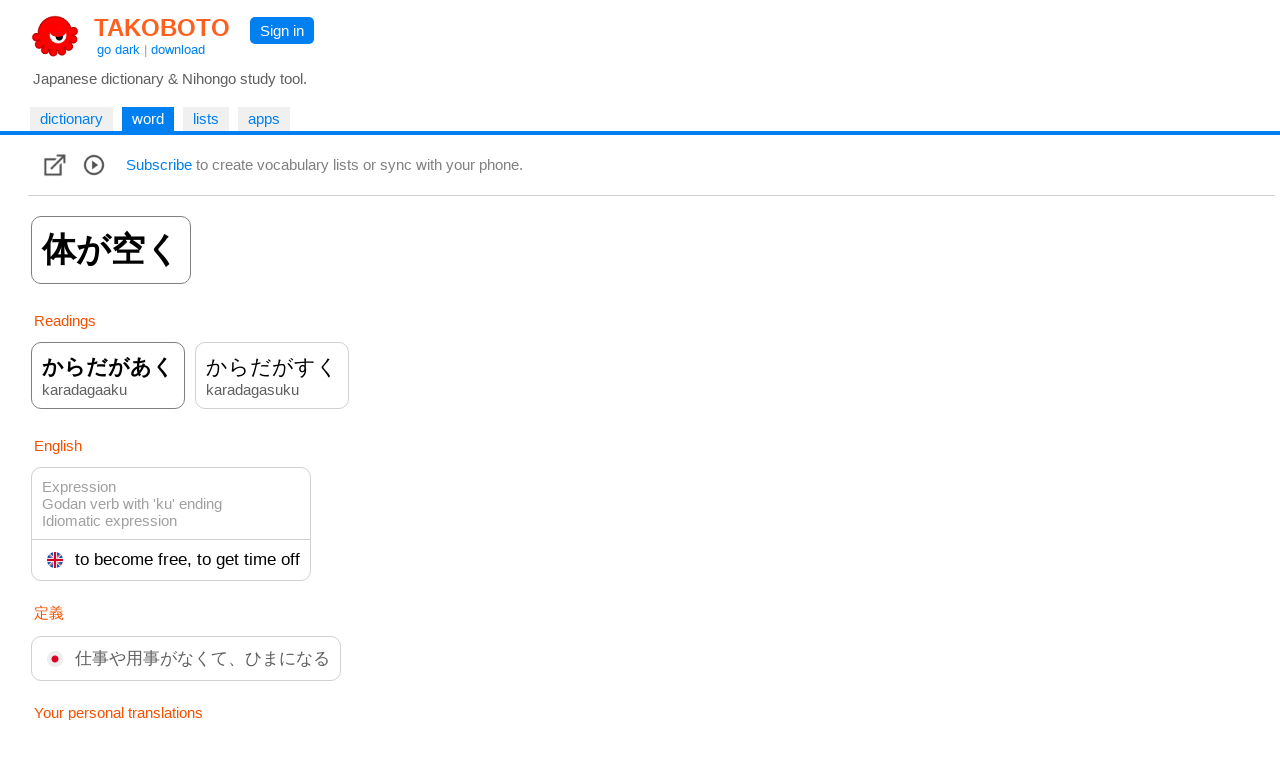

--- FILE ---
content_type: text/html
request_url: https://takoboto.jp/?w=2840708
body_size: 8797
content:
<html><head><meta charset="utf-8"><meta name="MSSmartTagsPreventParsing" content="TRUE"><meta http-equiv="expires" content="-1"><meta http-equiv="pragma" content="no-cache"><meta name="robots" content="all"><meta name="viewport" content="width=device-width, initial-scale=1.0"><link rel="icon" href="https://takoboto.jp/favicon.ico"><title>Takoboto | Word 体が空く, からだがあく, to become free, to get time off</title><style>html,body,form,fieldset,p,div,h1,h2{-webkit-text-size-adjust:none}body{width:100%;margin:0;padding:0;font:15px Arial,Helvetica,sans-serif;color:#000000;background:#FFFFFF}td,th,tr,table{font:15px Arial,Helvetica,sans-serif;color:#000000}a{color:#0080F0;text-decoration:none}a:hover{text-decoration:underline}a:visited{}h1{color:#FF4020;font-family:Arial,Helvetica,sans-serif;font-size:1.6em;font-weight:bold;margin:0;padding:2px 5px 0 10px}h1 a{color:#FF6020}h2{color:#000000;font-family:Arial,Helvetica,sans-serif;font-size:1.1em;font-weight:normal;margin:0 0 10px 0;padding:0}.PagePad{padding-left:20px}@media screen and (max-width:720px){.PagePad{padding-left:0}}@media screen and (min-width:1540px){.PagePad{padding-left:4%}}</style><script>function createXmlHttp()
{var xmlHttp;try{xmlHttp=new XMLHttpRequest();}
catch(e){try{xmlHttp=new ActiveXObject("Msxml2.XMLHTTP");}
catch(e){try{xmlHttp=new ActiveXObject("Microsoft.XMLHTTP");}
catch(e){return null;}}}
return xmlHttp;}</script><style>.Tabs{display:block;border-bottom:2px solid #0080F0;padding:0 40px 0 10px}</style><style>.Tab,.TabSelected{display:inline-block;vertical-align:middle;white-space:nowrap;margin:5px 5px 0 0;font-weight:normal}.Tab{background:#F0F0F0}.TabSelected{background:#0080F0;color:#FFFFFF}.TabSelected .TabLabel{color:#FFFFFF}.TabLabel{display:inline-block;vertical-align:middle;padding:3px 10px 4px 10px}</style><script>function selectTab(tabsId,tabIndex)
{var tabs=document.getElementById(tabsId);var tab=document.getElementById(tabsId+"Tab"+tabIndex);if(tabs&&tab)
{var child=tabs.firstChild;while(child)
{if(child.className=="TabSelected")
{child.className="Tab";}
child=child.nextSibling;}
tab.className="TabSelected";}}</script><style>.IconButton{display:table-cell;vertical-align:middle;padding:3px 10px 3px 5px}.IconButtonDropContent{display:none;position:absolute;z-index:2;background:#FAFAFA;border:1px solid #D0D0D0;padding:0;max-height:540px;overflow-y:scroll;overflow-x:hidden}.IconButtonDropClose{display:none;padding:10px;position:sticky;top:0;background:#FAFAFA}.ListCheckBoxDiv{margin:6px;color:#606060}.ListCheckBoxDiv input[type="checkbox"]:checked{box-shadow:0 0 0 3px #CADDFF}.ListCheckBoxDiv input:checked + label{color:#000000}.SoundBoxDiv{margin:6px}@media screen and (max-width:560px){.IconButtonDropContent{position:fixed;width:92%;height:96%;top:1%;left:3%;max-height:100%}.IconButtonDropClose{display:block}}.PlayDiv{display:none;position:absolute;top:-16px;right:-18px;z-index:1;padding:6px;background:#CADDFF;border-radius:5px;-moz-border-radius:5px}.WordJapDiv{display:inline-block;position:relative;vertical-align:top;margin:5px 7px 5px 3px;background:#FFFFFF;border-radius:10px;-moz-border-radius:10px}.ExtLink{display:inline-block;padding:5px}</style><script>function showAllForms()
{var link=document.getElementById("ConjugatedShowMore");if(link)link.style.display="none";for(var i=1;i<=10000;i++)
{var form=document.getElementById("ConjugatedForm"+i);if(!form)break;form.style.display="inline-block";}}
function createWordXmlHttp()
{var xmlHttp;try{xmlHttp=new XMLHttpRequest();}
catch(e){try{xmlHttp=new ActiveXObject("Msxml2.XMLHTTP");}
catch(e){try{xmlHttp=new ActiveXObject("Microsoft.XMLHTTP");}
catch(e){return null;}}}
return xmlHttp;}
function searchPhrases(wordNum)
{var statusDiv=document.getElementById('MorePhrasesDiv');if(!statusDiv)return;statusDiv.innerHTML="<br>&nbsp; Loading... <br>";var xmlHttp=createWordXmlHttp();if(xmlHttp!=null){xmlHttp.onreadystatechange=function(){var contentDiv=document.getElementById('MorePhrasesDiv');try{if(xmlHttp.readyState==3&&xmlHttp.responseText.length>0)
{contentDiv.innerHTML=xmlHttp.responseText;}}
catch(e){}
if(xmlHttp.readyState==4){var responseText=xmlHttp.responseText;if(!responseText)
{responseText="";}
contentDiv.innerHTML=responseText;}}
xmlHttp.open("GET","/?ajax=1&w="+wordNum+"&type=phrases",true);xmlHttp.send();}}
function updateFavorite(wordNum)
{updateList(wordNum,"favorites",true);}
function updateList(wordNum,listId,switched=false)
{var loadingLabel=document.getElementById('WordLoadingLabel');if(!loadingLabel)return;loadingLabel.style.visibility='visible';var updateFavIcon=listId=="favorites";var xmlHttp=createWordXmlHttp();if(xmlHttp!=null){xmlHttp.onreadystatechange=function(){if(xmlHttp.readyState==4){var responseText=xmlHttp.responseText;if(!responseText)
{responseText="";}
loadingLabel=document.getElementById('WordLoadingLabel');if(!loadingLabel)return;loadingLabel.style.visibility='hidden';var selected=responseText=="1";if(responseText=="0"||selected)
{var listCheckBox=document.getElementById('List_'+listId);if(listCheckBox)
{listCheckBox.checked=selected;}
if(updateFavIcon)
{var imgFav=document.getElementById('ImgFav');if(!imgFav)return;imgFav.src=selected?"/img/favorite_selected.png":"/img/favorite.png";}}}}
var addNotRemove=true;var checkBox=document.getElementById('List_'+listId);if(checkBox)
{addNotRemove=checkBox.checked;if(switched)addNotRemove=!addNotRemove;}
var action=addNotRemove?"add":"del";xmlHttp.open("GET","/cloud/api/?a="+action+"&l="+listId+"&w="+wordNum,true);xmlHttp.send();}}
var popupStatePushed=false;function switchIconButtonDisplay(name)
{var element=document.getElementById(name+'Div');if(element)
{var show=element.style.display!='block';element.style.display=show?'block':'none';if(show&&!popupStatePushed)
{if(window.innerWidth<=560)
{popupStatePushed=true;history.pushState(null,document.title,location.href);}}}
closeAllPopups(name);}
function closeAllPopups(name='')
{if(name!='Lists')
{element=document.getElementById('ListsDiv');if(element)element.style.display='none';}
if(name!='Links')
{element=document.getElementById('LinksDiv');if(element)element.style.display='none';}
if(name!='Sounds')
{element=document.getElementById('SoundsDiv');if(element)element.style.display='none';}
if(name==''&&popupStatePushed)
{popupStatePushed=false;history.back();}}
window.onclick=function(event){var element=event.target;while(element)
{if(element.id=='ListsButton'||element.id=='LinksButton'||element.id=='SoundsButton')return;element=element.parentElement;}
closeAllPopups();}
window.addEventListener('popstate',function(event)
{if(popupStatePushed)
{popupStatePushed=false;closeAllPopups();}});function canSpeakJap()
{if('speechSynthesis'in window)
{var voices=window.speechSynthesis.getVoices();if(voices.length==0)return true;for(var i=0;i<voices.length;i++)
{var voice=voices[i];var lang=voice.lang.replace('_','-').toLowerCase().split('-',2)[0];if(lang=="ja"||lang=="jp")
{return true;}}}
return false;}
function speakJap(text)
{var utterance=new SpeechSynthesisUtterance(text);utterance.lang="ja-JP";var voices=window.speechSynthesis.getVoices();for(var i=0;i<voices.length;i++)
{var voice=voices[i];var lang=voice.lang.replace('_','-').toLowerCase().split('-',2)[0];if(lang=="ja"||lang=="jp")
{utterance.lang=voice.lang;utterance.voice=voice;break;}}
window.speechSynthesis.speak(utterance);}
function onWordJapOver(index)
{if(!canSpeakJap())return;var playDiv=document.getElementById("PlayDiv"+index);if(playDiv)
{playDiv.style.display='block';}}
function onWordJapOut(index)
{var playDiv=document.getElementById("PlayDiv"+index);if(playDiv)
{playDiv.style.display='none';}}</script></head><body onload="if(document.getElementById('SearchBoxInput')){SearchInput_Loaded('SearchBox');}"><div id="PageMargin1" style="padding-bottom:0"><div style="background:#FFFFFF;border-bottom:2px solid #0080F0"><div class="PagePad"><div style="padding:12px 0 0 1px"><div><div style="display:inline-block"><a href="https://takoboto.jp/"><img src="/takoboto_48x48.png" border="0" width="48" height="48" align="top" style="vertical-align:top;margin:0 5px 5px 10px"></a><div style="display:inline-block"><h1><a href="https://takoboto.jp/">TAKOBOTO</a></h1><div style="display:inline-block;padding:0 0 0 13px;color:#A0A0A0;font-size:13px"><a href="#" onclick="window.location='/theme/dark/?u='+encodeURIComponent(window.location.pathname+window.location.search);return false">go dark</a> | <a href="/apps/">download</a></div></div></div><div style="display:inline-block;padding:5px 10px 0 15px;vertical-align:top"><div style="display:inline-block;padding:5px 10px 5px 10px;background-color:#0080F0;border-radius:5px;-moz-border-radius:5px"><a href="/login/" style="color:#FFFFFF;text-decoration:none">Sign in</a></div></div></div><div style="padding:5px 0 15px 12px;color:#606060">Japanese dictionary &amp; Nihongo study tool.</div></div></div><div class="Tabs" id="TopTabs"><div class="PagePad"><span id="TopTabsTab1" class="Tab"> <a href="/" class="TabLabel"> dictionary </a> </span> <span id="TopTabsTab2" class="TabSelected"> <a href="/?w=2840708" class="TabLabel"> word </a> </span> <span id="TopTabsTab3" class="Tab"> <a href="/lists/" class="TabLabel"> lists </a> </span> <span id="TopTabsTab4" class="Tab"> <a href="/apps/" class="TabLabel"> apps </a> </span></div></div></div><div class="PagePad"><div style="padding:0 5px 0 8px"><div style="padding:15px 10px 15px 10px;border-bottom:1px solid #D0D0D0;background-color:#FFFFFF;position:sticky;top:0;z-index:2"><div style="display:table"><div class="IconButton" id="LinksButton"><a href="#" onclick="switchIconButtonDisplay('Links');return false"><img src="/img/links.png" width="24" height="24" boder="0" align="middle"></a><div class="IconButtonDropContent" id="LinksDiv" style="overflow-y:hidden"><div class="IconButtonDropClose"><a href="#" onclick="closeAllPopups();return false">&lt; Close</a></div><div style="padding:5px"><a class="ExtLink" href="https://jisho.org/search/%e4%bd%93%e3%81%8c%e7%a9%ba%e3%81%8f">jisho.org</a><br> <a class="ExtLink" href="https://forvo.com/search/%e4%bd%93%e3%81%8c%e7%a9%ba%e3%81%8f">forvo.com</a><br> <a class="ExtLink" href="https://eow.alc.co.jp/search?q=%e4%bd%93%e3%81%8c%e7%a9%ba%e3%81%8f">eow.alc.co.jp</a><br> <a class="ExtLink" href="https://kotobank.jp/word/%e4%bd%93%e3%81%8c%e7%a9%ba%e3%81%8f">kotobank.jp</a><br> <a class="ExtLink" href="https://www.weblio.jp/content/%e4%bd%93%e3%81%8c%e7%a9%ba%e3%81%8f">weblio.jp</a><br> <a class="ExtLink" href="http://dictionary.goo.ne.jp/srch/all/%e4%bd%93%e3%81%8c%e7%a9%ba%e3%81%8f/m0u/">dictionary.goo.ne.jp</a><br> <a class="ExtLink" href="https://ja.wikipedia.org/w/index.php?search=%e4%bd%93%e3%81%8c%e7%a9%ba%e3%81%8f">ja.wikipedia.org</a><br> <a class="ExtLink" href="https://www.google.com/search?q=%e4%bd%93%e3%81%8c%e7%a9%ba%e3%81%8f">google.com</a><br> <br><a class="ExtLink" href="http://www.edrdg.org/jmdictdb/cgi-bin/edform.py?svc=jmdict&amp;q=2840708">Edit JMdictDB entry</a><br></div></div></div><div class="IconButton"><a href="#" onclick="speakJap('体が空く');return false"><img src="/img/play.png" width="24" height="24" boder="0" align="middle"></a></div><div class="IconButton" style="color:#808080;padding:0 0 0 10px"><a href="/subscribe/">Subscribe</a> to create vocabulary lists or sync with your phone.</div></div></div><div style="padding:15px 0 120px 0"><div class="WordJapDiv" lang="ja" id="WordJapDiv0" style="border:1px solid #808080" onmouseover="onWordJapOver(0)" onmouseout="onWordJapOut(0)"><div style="display:inline-block;padding:10px"><span style="font-size:34px;font-weight:bold"> 体が空く </span></div><div class="PlayDiv" id="PlayDiv0"><a href="#" onclick="speakJap('体が空く');return false"><img src="/img/play.png" width="24" height="24" boder="0" align="middle"></a></div></div><div style="padding:3px;margin:20px 0 5px 3px;color:#F55000">Readings</div><div lang="ja"><div class="WordJapDiv" lang="ja" id="WordJapDiv1" style="border:1px solid #808080" onmouseover="onWordJapOver(1)" onmouseout="onWordJapOut(1)"><div style="display:inline-block;padding:10px"><span style="font-size:21px;font-weight:bold"> からだがあく <br> <span style="font-size:15px;font-weight:normal;color:#606060">karadagaaku</span> </span></div><div class="PlayDiv" id="PlayDiv1"><a href="#" onclick="speakJap('からだがあく');return false"><img src="/img/play.png" width="24" height="24" boder="0" align="middle"></a></div></div><div class="WordJapDiv" lang="ja" id="WordJapDiv2" style="border:1px solid #D0D0D0" onmouseover="onWordJapOver(2)" onmouseout="onWordJapOut(2)"><div style="display:inline-block;padding:10px"><span style="font-size:21px"> からだがすく <br> <span style="font-size:15px;font-weight:normal;color:#606060">karadagasuku</span> </span></div><div class="PlayDiv" id="PlayDiv2"><a href="#" onclick="speakJap('からだがすく');return false"><img src="/img/play.png" width="24" height="24" boder="0" align="middle"></a></div></div></div><div style="padding:3px;margin:20px 0 0 3px;color:#F55000">English</div><div style="padding:0 3px 0 3px"><span style="display:inline-block;margin-top:10px;border:1px solid #D0D0D0;background:#FFFFFF;border-radius:10px;-moz-border-radius:10px"> <span style="display:block;padding:10px;border-bottom:1px solid #D0D0D0"> <span style="color:#A0A0A0">Expression</span> <br> <span style="color:#A0A0A0">Godan verb with &#39;ku&#39; ending</span> <br> <span style="color:#A0A0A0">Idiomatic expression</span> <br> </span> <span style="display:block;padding:10px"> <img src="/flags/en.png" width="16" height="16" style="margin:0 8px 0 5px;vertical-align:middle"> <span style="font-size:17px;vertical-align:middle">to become free, to get time off</span> </span> </span> <br></div><div style="padding:3px;margin:20px 0 0 3px;color:#F55000">定義</div><div style="padding:0 3px 0 3px"><span style="display:inline-block;margin-top:10px;border:1px solid #D0D0D0;background:#FFFFFF;border-radius:10px;-moz-border-radius:10px"> <span style="display:block;padding:10px"> <img src="/flags/jp.png" width="16" height="16" style="margin:0 8px 0 5px;vertical-align:middle"> <span style="font-size:17px;vertical-align:middle;color:#606060">仕事や用事がなくて、ひまになる</span> </span> </span> <br></div><div style="padding:3px;margin:20px 0 0 3px;color:#F55000">Your personal translations</div><div style="padding:0 3px 0 3px"><div style="display:inline-block;margin-top:10px;margin-right:15px;border:1px solid #D0D0D0;border-radius:10px;-moz-border-radius:10px;padding:10px;color:#808080"><a href="/subscribe/">Subscribe</a> to create private translations</div></div><div style="padding:3px;margin:20px 0 0 3px;color:#F55000">Conjugated forms</div><div style="padding:0 3px 0 3px" lang="ja"><span style="display:inline-block;vertical-align:top;margin:5px 7px 5px 3px;border:1px solid #D0D0D0;background:#FFFFFF;border-radius:10px;-moz-border-radius:10px"> <span style="display:block;padding:5px 10px 5px 10px;color:#000000"> Present, Future </span> <span style="display:block;padding:10px;border-top:1px solid #D0D0D0"> <span style="font-size:19px"> 体が空く<span style="color:#A0A0A0">, 体が空きます</span> </span> <br><span style="color:#A0A0A0">[does], will [do]</span> </span> <span style="display:block;padding:10px;border-top:1px solid #D0D0D0"> <span style="font-size:19px"> 体が空かない<span style="color:#A0A0A0">, 体が空きません</span> </span> <br><span style="color:#A0A0A0">doesn&#39;t [do], will not [do]</span> </span> </span> <span style="display:inline-block;vertical-align:top;margin:5px 7px 5px 3px;border:1px solid #D0D0D0;background:#FFFFFF;border-radius:10px;-moz-border-radius:10px"> <span style="display:block;padding:5px 10px 5px 10px;color:#000000"> Past </span> <span style="display:block;padding:10px;border-top:1px solid #D0D0D0"> <span style="font-size:19px"> 体が空いた<span style="color:#A0A0A0">, 体が空きました</span> </span> <br><span style="color:#A0A0A0">[did]</span> </span> <span style="display:block;padding:10px;border-top:1px solid #D0D0D0"> <span style="font-size:19px"> 体が空かなかった<span style="color:#A0A0A0">, 体が空きませんでした</span> </span> <br><span style="color:#A0A0A0">didn&#39;t [do]</span> </span> </span> <span style="display:inline-block;vertical-align:top;margin:5px 7px 5px 3px;border:1px solid #D0D0D0;background:#FFFFFF;border-radius:10px;-moz-border-radius:10px"> <span style="display:block;padding:5px 10px 5px 10px;color:#000000"> Te-form, Continuative </span> <span style="display:block;padding:6px 10px 5px 10px;border-top:1px solid #D0D0D0"> <span style="font-size:19px"> 体が空いて<span style="color:#A0A0A0">, 体が空きまして</span> </span> </span> <span style="display:block;padding:6px 10px 5px 10px;border-top:1px solid #D0D0D0"> <span style="font-size:19px"> 体が空かないで<span style="color:#A0A0A0">, 体が空きませんで</span> </span> </span> <span style="display:block;padding:6px 10px 5px 10px;border-top:1px solid #D0D0D0"> <span style="font-size:19px"> 体が空かなくて<span style="color:#A0A0A0"></span> </span> </span> </span> <span style="display:none;vertical-align:top" id="ConjugatedForm1"> <span style="display:inline-block;vertical-align:top;margin:5px 7px 5px 3px;border:1px solid #D0D0D0;background:#FFFFFF;border-radius:10px;-moz-border-radius:10px"> <span style="display:block;padding:5px 10px 5px 10px;color:#000000"> Progressive </span> <span style="display:block;padding:10px;border-top:1px solid #D0D0D0"> <span style="font-size:19px"> 体が空いている<span style="color:#A0A0A0">, 体が空いています</span> </span> <br><span style="color:#A0A0A0">[doing], to be [doing]</span> </span> <span style="display:block;padding:10px;border-top:1px solid #D0D0D0"> <span style="font-size:19px"> 体が空いていない<span style="color:#A0A0A0">, 体が空いていません</span> </span> <br><span style="color:#A0A0A0">not [doing]</span> </span> </span> </span><span style="display:none;vertical-align:top" id="ConjugatedForm2"> <span style="display:inline-block;vertical-align:top;margin:5px 7px 5px 3px;border:1px solid #D0D0D0;background:#FFFFFF;border-radius:10px;-moz-border-radius:10px"> <span style="display:block;padding:5px 10px 5px 10px;color:#000000"> Volitional </span> <span style="display:block;padding:10px;border-top:1px solid #D0D0D0"> <span style="font-size:19px"> 体が空こう<span style="color:#A0A0A0">, 体が空きましょう</span> </span> <br><span style="color:#A0A0A0">let&#39;s [do]!, I/we will [do], I/we intend to [do]</span> </span> <span style="display:block;padding:10px;border-top:1px solid #D0D0D0"> <span style="font-size:19px"> 体が空くまい<span style="color:#A0A0A0">, 体が空きますまい</span> </span> <br><span style="color:#A0A0A0">I will not [do], I do not intend to [do]</span> </span> </span> </span><span style="display:none;vertical-align:top" id="ConjugatedForm3"> <span style="display:inline-block;vertical-align:top;margin:5px 7px 5px 3px;border:1px solid #D0D0D0;background:#FFFFFF;border-radius:10px;-moz-border-radius:10px"> <span style="display:block;padding:5px 10px 5px 10px;color:#000000"> Imperative </span> <span style="display:block;padding:10px;border-top:1px solid #D0D0D0"> <span style="font-size:19px"> 体が空け<span style="color:#A0A0A0">, 体が空きなさい</span> </span> <br><span style="color:#A0A0A0">[do] !</span> </span> <span style="display:block;padding:10px;border-top:1px solid #D0D0D0"> <span style="font-size:19px"> 体が空くな<span style="color:#A0A0A0">, 体が空きなさるな</span> </span> <br><span style="color:#A0A0A0">don&#39;t [do] !</span> </span> </span> </span><span style="display:none;vertical-align:top" id="ConjugatedForm4"> <span style="display:inline-block;vertical-align:top;margin:5px 7px 5px 3px;border:1px solid #D0D0D0;background:#FFFFFF;border-radius:10px;-moz-border-radius:10px"> <span style="display:block;padding:5px 10px 5px 10px;color:#000000"> Request </span> <span style="display:block;padding:10px;border-top:1px solid #D0D0D0"> <span style="font-size:19px"> 体が空いてください<span style="color:#A0A0A0"></span> </span> <br><span style="color:#A0A0A0">please [do]</span> </span> <span style="display:block;padding:10px;border-top:1px solid #D0D0D0"> <span style="font-size:19px"> 体が空かないでください<span style="color:#A0A0A0"></span> </span> <br><span style="color:#A0A0A0">please don&#39;t [do]</span> </span> </span> </span><span style="display:none;vertical-align:top" id="ConjugatedForm5"> <span style="display:inline-block;vertical-align:top;margin:5px 7px 5px 3px;border:1px solid #D0D0D0;background:#FFFFFF;border-radius:10px;-moz-border-radius:10px"> <span style="display:block;padding:5px 10px 5px 10px;color:#000000"> Provisional </span> <span style="display:block;padding:10px;border-top:1px solid #D0D0D0"> <span style="font-size:19px"> 体が空けば<span style="color:#A0A0A0"></span> </span> <br><span style="color:#A0A0A0">if X [does], if X [is ~]</span> </span> <span style="display:block;padding:10px;border-top:1px solid #D0D0D0"> <span style="font-size:19px"> 体が空かなければ<span style="color:#A0A0A0"></span> </span> <br><span style="color:#A0A0A0">if X doesn&#39;t [do], if X [is not ~]</span> </span> </span> </span><span style="display:none;vertical-align:top" id="ConjugatedForm6"> <span style="display:inline-block;vertical-align:top;margin:5px 7px 5px 3px;border:1px solid #D0D0D0;background:#FFFFFF;border-radius:10px;-moz-border-radius:10px"> <span style="display:block;padding:5px 10px 5px 10px;color:#000000"> Conditional </span> <span style="display:block;padding:10px;border-top:1px solid #D0D0D0"> <span style="font-size:19px"> 体が空いたら<span style="color:#A0A0A0">, 体が空きましたら</span> </span> <br><span style="color:#A0A0A0">if X were to [do], when X [does]</span> </span> <span style="display:block;padding:10px;border-top:1px solid #D0D0D0"> <span style="font-size:19px"> 体が空かなかったら<span style="color:#A0A0A0">, 体が空きませんでしたら</span> </span> <br><span style="color:#A0A0A0">if X weren&#39;t to [do], when X doesn&#39;t [do]</span> </span> </span> </span><span style="display:none;vertical-align:top" id="ConjugatedForm7"> <span style="display:inline-block;vertical-align:top;margin:5px 7px 5px 3px;border:1px solid #D0D0D0;background:#FFFFFF;border-radius:10px;-moz-border-radius:10px"> <span style="display:block;padding:5px 10px 5px 10px;color:#000000"> Potential </span> <span style="display:block;padding:10px;border-top:1px solid #D0D0D0"> <span style="font-size:19px"> 体が空ける<span style="color:#A0A0A0">, 体が空けます</span> </span> <br><span style="color:#A0A0A0">be able to [do], can [do]</span> </span> <span style="display:block;padding:10px;border-top:1px solid #D0D0D0"> <span style="font-size:19px"> 体が空けない<span style="color:#A0A0A0">, 体が空けません</span> </span> <br><span style="color:#A0A0A0">not be able to [do], can&#39;t [do]</span> </span> </span> </span><span style="display:none;vertical-align:top" id="ConjugatedForm8"> <span style="display:inline-block;vertical-align:top;margin:5px 7px 5px 3px;border:1px solid #D0D0D0;background:#FFFFFF;border-radius:10px;-moz-border-radius:10px"> <span style="display:block;padding:5px 10px 5px 10px;color:#000000"> Passive, Respectful </span> <span style="display:block;padding:10px;border-top:1px solid #D0D0D0"> <span style="font-size:19px"> 体が空かれる<span style="color:#A0A0A0">, 体が空かれます</span> </span> <br><span style="color:#A0A0A0">is [done] (by ...), will be [done] (by ...)</span> </span> <span style="display:block;padding:10px;border-top:1px solid #D0D0D0"> <span style="font-size:19px"> 体が空かれない<span style="color:#A0A0A0">, 体が空かれません</span> </span> <br><span style="color:#A0A0A0">isn&#39;t [done] (by ...), will not be [done] (by ...)</span> </span> </span> </span><span style="display:none;vertical-align:top" id="ConjugatedForm9"> <span style="display:inline-block;vertical-align:top;margin:5px 7px 5px 3px;border:1px solid #D0D0D0;background:#FFFFFF;border-radius:10px;-moz-border-radius:10px"> <span style="display:block;padding:5px 10px 5px 10px;color:#000000"> Causative </span> <span style="display:block;padding:10px;border-top:1px solid #D0D0D0"> <span style="font-size:19px"> 体が空かせる<span style="color:#A0A0A0">, 体が空かせます</span> </span> <br><span style="color:#A0A0A0">makes/will make (someone) [do]</span> </span> <span style="display:block;padding:10px;border-top:1px solid #D0D0D0"> <span style="font-size:19px"> 体が空かせない<span style="color:#A0A0A0">, 体が空かせません</span> </span> <br><span style="color:#A0A0A0">doesn&#39;t/won&#39;t make (someone) [do]</span> </span> </span> </span><span style="display:none;vertical-align:top" id="ConjugatedForm10"> <span style="display:inline-block;vertical-align:top;margin:5px 7px 5px 3px;border:1px solid #D0D0D0;background:#FFFFFF;border-radius:10px;-moz-border-radius:10px"> <span style="display:block;padding:5px 10px 5px 10px;color:#000000"> Causative passive </span> <span style="display:block;padding:10px;border-top:1px solid #D0D0D0"> <span style="font-size:19px"> 体が空かせられる<span style="color:#A0A0A0">, 体が空かせられます</span> </span> <br><span style="color:#A0A0A0">is made/will be made to [do] (by someone)</span> </span> <span style="display:block;padding:10px;border-top:1px solid #D0D0D0"> <span style="font-size:19px"> 体が空かせられない<span style="color:#A0A0A0">, 体が空かせられません</span> </span> <br><span style="color:#A0A0A0">isn&#39;t made/won&#39;t be made to [do] (by someone)</span> </span> </span> </span><span style="display:none;vertical-align:top" id="ConjugatedForm11"> <span style="display:inline-block;vertical-align:top;margin:5px 7px 5px 3px;border:1px solid #D0D0D0;background:#FFFFFF;border-radius:10px;-moz-border-radius:10px"> <span style="display:block;padding:5px 10px 5px 10px;color:#000000"> ～たい form </span> <span style="display:block;padding:10px;border-top:1px solid #D0D0D0"> <span style="font-size:19px"> 体が空きたい<span style="color:#A0A0A0"></span> </span> <br><span style="color:#A0A0A0">want to [do]</span> </span> <span style="display:block;padding:10px;border-top:1px solid #D0D0D0"> <span style="font-size:19px"> 体が空きたくない<span style="color:#A0A0A0"></span> </span> <br><span style="color:#A0A0A0">don&#39;t want to [do]</span> </span> </span> </span><div id="ConjugatedShowMore" style="padding:3px"><a href="#" onclick="showAllForms();return false">Show more forms &gt;</a></div></div><div style="padding:3px;margin:20px 0 0 3px;color:#F55000">Kanjis</div><div style="padding:0 3px 0 3px"><span style="display:inline-block;padding:10px;margin-top:10px;border:1px solid #D0D0D0;background:#FFFFFF;border-radius:10px;-moz-border-radius:10px"> <span style="display:block;float:left;margin-right:10px;border-right:1px solid #D0D0D0" lang="ja"> <span style="display:inline-block;padding-right:10px;font-size:34px"> <a href="/?q=体"> 体 </a> </span> </span> <span style="color:#B0B0B0">ON: </span>タイ, テイ <span style="color:#B0B0B0;margin-left:10px">KUN: </span>からだ, かたち <br> body, substance, object, reality, counter for images <br><br>Stroke: 7 Grade: 2 JLPT: N3 SKIP: 1-2-5 FC: 2523.3 <br> <br> <span style="display:inline-block;padding:5px;border:1px solid #D0D0D0"> <svg xmlns="http://www.w3.org/2000/svg" width="48" height="48" viewBox="0 0 109 109"><g style="fill:none;stroke:#404040;stroke-width:2;stroke-linecap:round;stroke-linejoin:round">
</g><g style="fill:none;stroke:#FF8000;stroke-width:3;stroke-linecap:round;stroke-linejoin:round"><path d="M31.75,16.25c0.23,2.15-0.05,3.95-0.8,5.78C26.88,32,21,45.88,9.12,60" /></g><g style="fill:#FF0000"><circle cx="31.75" cy="16.25" r="6" /></g></svg> </span> <span style="display:inline-block;padding:5px;border:1px solid #D0D0D0"> <svg xmlns="http://www.w3.org/2000/svg" width="48" height="48" viewBox="0 0 109 109"><g style="fill:none;stroke:#404040;stroke-width:2;stroke-linecap:round;stroke-linejoin:round"><path d="M31.75,16.25c0.23,2.15-0.05,3.95-0.8,5.78C26.88,32,21,45.88,9.12,60" /></g><g style="fill:none;stroke:#FF8000;stroke-width:3;stroke-linecap:round;stroke-linejoin:round"><path d="M23.78,42.75c1.11,1.11,1.23,2.89,1.31,4.49c0.46,10.12-0.23,30.08-0.5,41.01c-0.06,2.38-0.09,4.36-0.09,5.75" /></g><g style="fill:#FF0000"><circle cx="23.78" cy="42.75" r="6" /></g></svg> </span> <span style="display:inline-block;padding:5px;border:1px solid #D0D0D0"> <svg xmlns="http://www.w3.org/2000/svg" width="48" height="48" viewBox="0 0 109 109"><g style="fill:none;stroke:#404040;stroke-width:2;stroke-linecap:round;stroke-linejoin:round"><path d="M31.75,16.25c0.23,2.15-0.05,3.95-0.8,5.78C26.88,32,21,45.88,9.12,60" /><path d="M23.78,42.75c1.11,1.11,1.23,2.89,1.31,4.49c0.46,10.12-0.23,30.08-0.5,41.01c-0.06,2.38-0.09,4.36-0.09,5.75" /></g><g style="fill:none;stroke:#FF8000;stroke-width:3;stroke-linecap:round;stroke-linejoin:round"><path d="M37.28,36.89c0.95,0.24,3.21,0.59,5.72,0.36c11.97-1.12,30.25-4,42.78-4.7c2.52-0.14,4.42,0.01,6,0.25" /></g><g style="fill:#FF0000"><circle cx="37.28" cy="36.89" r="6" /></g></svg> </span> <span style="display:inline-block;padding:5px;border:1px solid #D0D0D0"> <svg xmlns="http://www.w3.org/2000/svg" width="48" height="48" viewBox="0 0 109 109"><g style="fill:none;stroke:#404040;stroke-width:2;stroke-linecap:round;stroke-linejoin:round"><path d="M31.75,16.25c0.23,2.15-0.05,3.95-0.8,5.78C26.88,32,21,45.88,9.12,60" /><path d="M23.78,42.75c1.11,1.11,1.23,2.89,1.31,4.49c0.46,10.12-0.23,30.08-0.5,41.01c-0.06,2.38-0.09,4.36-0.09,5.75" /><path d="M37.28,36.89c0.95,0.24,3.21,0.59,5.72,0.36c11.97-1.12,30.25-4,42.78-4.7c2.52-0.14,4.42,0.01,6,0.25" /></g><g style="fill:none;stroke:#FF8000;stroke-width:3;stroke-linecap:round;stroke-linejoin:round"><path d="M61.88,12c1.06,1.06,1.6,2.75,1.6,4.38c0,0.85,0.05,55.5-0.12,74.13c-0.03,2.9-0.05,4.93-0.08,5.74" /></g><g style="fill:#FF0000"><circle cx="61.88" cy="12" r="6" /></g></svg> </span> <span style="display:inline-block;padding:5px;border:1px solid #D0D0D0"> <svg xmlns="http://www.w3.org/2000/svg" width="48" height="48" viewBox="0 0 109 109"><g style="fill:none;stroke:#404040;stroke-width:2;stroke-linecap:round;stroke-linejoin:round"><path d="M31.75,16.25c0.23,2.15-0.05,3.95-0.8,5.78C26.88,32,21,45.88,9.12,60" /><path d="M23.78,42.75c1.11,1.11,1.23,2.89,1.31,4.49c0.46,10.12-0.23,30.08-0.5,41.01c-0.06,2.38-0.09,4.36-0.09,5.75" /><path d="M37.28,36.89c0.95,0.24,3.21,0.59,5.72,0.36c11.97-1.12,30.25-4,42.78-4.7c2.52-0.14,4.42,0.01,6,0.25" /><path d="M61.88,12c1.06,1.06,1.6,2.75,1.6,4.38c0,0.85,0.05,55.5-0.12,74.13c-0.03,2.9-0.05,4.93-0.08,5.74" /></g><g style="fill:none;stroke:#FF8000;stroke-width:3;stroke-linecap:round;stroke-linejoin:round"><path d="M61.88,36.37c0,1.38-0.51,2.64-0.94,3.49C55.07,51.39,42.61,66.29,32.5,72.5" /></g><g style="fill:#FF0000"><circle cx="61.88" cy="36.37" r="6" /></g></svg> </span> <span style="display:inline-block;padding:5px;border:1px solid #D0D0D0"> <svg xmlns="http://www.w3.org/2000/svg" width="48" height="48" viewBox="0 0 109 109"><g style="fill:none;stroke:#404040;stroke-width:2;stroke-linecap:round;stroke-linejoin:round"><path d="M31.75,16.25c0.23,2.15-0.05,3.95-0.8,5.78C26.88,32,21,45.88,9.12,60" /><path d="M23.78,42.75c1.11,1.11,1.23,2.89,1.31,4.49c0.46,10.12-0.23,30.08-0.5,41.01c-0.06,2.38-0.09,4.36-0.09,5.75" /><path d="M37.28,36.89c0.95,0.24,3.21,0.59,5.72,0.36c11.97-1.12,30.25-4,42.78-4.7c2.52-0.14,4.42,0.01,6,0.25" /><path d="M61.88,12c1.06,1.06,1.6,2.75,1.6,4.38c0,0.85,0.05,55.5-0.12,74.13c-0.03,2.9-0.05,4.93-0.08,5.74" /><path d="M61.88,36.37c0,1.38-0.51,2.64-0.94,3.49C55.07,51.39,42.61,66.29,32.5,72.5" /></g><g style="fill:none;stroke:#FF8000;stroke-width:3;stroke-linecap:round;stroke-linejoin:round"><path d="M64.38,36.75c3.77,7.25,17.11,24.4,23.75,30.78c1.71,1.64,3.85,3.76,6.13,4.47" /></g><g style="fill:#FF0000"><circle cx="64.38" cy="36.75" r="6" /></g></svg> </span> <span style="display:inline-block;padding:5px;border:1px solid #D0D0D0"> <svg xmlns="http://www.w3.org/2000/svg" width="48" height="48" viewBox="0 0 109 109"><g style="fill:none;stroke:#404040;stroke-width:2;stroke-linecap:round;stroke-linejoin:round"><path d="M31.75,16.25c0.23,2.15-0.05,3.95-0.8,5.78C26.88,32,21,45.88,9.12,60" /><path d="M23.78,42.75c1.11,1.11,1.23,2.89,1.31,4.49c0.46,10.12-0.23,30.08-0.5,41.01c-0.06,2.38-0.09,4.36-0.09,5.75" /><path d="M37.28,36.89c0.95,0.24,3.21,0.59,5.72,0.36c11.97-1.12,30.25-4,42.78-4.7c2.52-0.14,4.42,0.01,6,0.25" /><path d="M61.88,12c1.06,1.06,1.6,2.75,1.6,4.38c0,0.85,0.05,55.5-0.12,74.13c-0.03,2.9-0.05,4.93-0.08,5.74" /><path d="M61.88,36.37c0,1.38-0.51,2.64-0.94,3.49C55.07,51.39,42.61,66.29,32.5,72.5" /><path d="M64.38,36.75c3.77,7.25,17.11,24.4,23.75,30.78c1.71,1.64,3.85,3.76,6.13,4.47" /></g><g style="fill:none;stroke:#FF8000;stroke-width:3;stroke-linecap:round;stroke-linejoin:round"><path d="M46.54,74.65c1.23,0.29,3.48,0.39,4.71,0.29c10.8-0.93,17.26-2.18,24.7-2.46c2.05-0.08,3.28,0.14,4.3,0.28" /></g><g style="fill:#FF0000"><circle cx="46.54" cy="74.65" r="6" /></g></svg> </span> </span> <br> <span style="display:inline-block;padding:10px;margin-top:10px;border:1px solid #D0D0D0;background:#FFFFFF;border-radius:10px;-moz-border-radius:10px"> <span style="display:block;float:left;margin-right:10px;border-right:1px solid #D0D0D0" lang="ja"> <span style="display:inline-block;padding-right:10px;font-size:34px"> <a href="/?q=空"> 空 </a> </span> </span> <span style="color:#B0B0B0">ON: </span>クウ <span style="color:#B0B0B0;margin-left:10px">KUN: </span>そら, あ.く, あ.き, あ.ける, から, す.く, す.かす, むな.しい <br> empty, sky, void, vacant, vacuum <br><br>Stroke: 8 Grade: 1 JLPT: N4 SKIP: 2-3-5 FC: 3010.0 <br> <br> <span style="display:inline-block;padding:5px;border:1px solid #D0D0D0"> <svg xmlns="http://www.w3.org/2000/svg" width="48" height="48" viewBox="0 0 109 109"><g style="fill:none;stroke:#404040;stroke-width:2;stroke-linecap:round;stroke-linejoin:round">
</g><g style="fill:none;stroke:#FF8000;stroke-width:3;stroke-linecap:round;stroke-linejoin:round"><path d="M52.29,12c0.96,0.75,1.7,2,1.7,3.64c0,3.36-0.08,7.61-0.08,10.67" /></g><g style="fill:#FF0000"><circle cx="52.29" cy="12" r="6" /></g></svg> </span> <span style="display:inline-block;padding:5px;border:1px solid #D0D0D0"> <svg xmlns="http://www.w3.org/2000/svg" width="48" height="48" viewBox="0 0 109 109"><g style="fill:none;stroke:#404040;stroke-width:2;stroke-linecap:round;stroke-linejoin:round"><path d="M52.29,12c0.96,0.75,1.7,2,1.7,3.64c0,3.36-0.08,7.61-0.08,10.67" /></g><g style="fill:none;stroke:#FF8000;stroke-width:3;stroke-linecap:round;stroke-linejoin:round"><path d="M27.07,27.75c0,3.34-1.57,8.5-4.63,15.25" /></g><g style="fill:#FF0000"><circle cx="27.07" cy="27.75" r="6" /></g></svg> </span> <span style="display:inline-block;padding:5px;border:1px solid #D0D0D0"> <svg xmlns="http://www.w3.org/2000/svg" width="48" height="48" viewBox="0 0 109 109"><g style="fill:none;stroke:#404040;stroke-width:2;stroke-linecap:round;stroke-linejoin:round"><path d="M52.29,12c0.96,0.75,1.7,2,1.7,3.64c0,3.36-0.08,7.61-0.08,10.67" /><path d="M27.07,27.75c0,3.34-1.57,8.5-4.63,15.25" /></g><g style="fill:none;stroke:#FF8000;stroke-width:3;stroke-linecap:round;stroke-linejoin:round"><path d="M27.65,30c18.85-2.75,40.6-5.12,52.95-5.75c9.9-0.5,4.15,5-0.6,8.75" /></g><g style="fill:#FF0000"><circle cx="27.65" cy="30" r="6" /></g></svg> </span> <span style="display:inline-block;padding:5px;border:1px solid #D0D0D0"> <svg xmlns="http://www.w3.org/2000/svg" width="48" height="48" viewBox="0 0 109 109"><g style="fill:none;stroke:#404040;stroke-width:2;stroke-linecap:round;stroke-linejoin:round"><path d="M52.29,12c0.96,0.75,1.7,2,1.7,3.64c0,3.36-0.08,7.61-0.08,10.67" /><path d="M27.07,27.75c0,3.34-1.57,8.5-4.63,15.25" /><path d="M27.65,30c18.85-2.75,40.6-5.12,52.95-5.75c9.9-0.5,4.15,5-0.6,8.75" /></g><g style="fill:none;stroke:#FF8000;stroke-width:3;stroke-linecap:round;stroke-linejoin:round"><path d="M41.51,39c0.24,1.5-0.01,2.38-0.67,3.76C38.17,48.4,33.38,55.88,25,61.25" /></g><g style="fill:#FF0000"><circle cx="41.51" cy="39" r="6" /></g></svg> </span> <span style="display:inline-block;padding:5px;border:1px solid #D0D0D0"> <svg xmlns="http://www.w3.org/2000/svg" width="48" height="48" viewBox="0 0 109 109"><g style="fill:none;stroke:#404040;stroke-width:2;stroke-linecap:round;stroke-linejoin:round"><path d="M52.29,12c0.96,0.75,1.7,2,1.7,3.64c0,3.36-0.08,7.61-0.08,10.67" /><path d="M27.07,27.75c0,3.34-1.57,8.5-4.63,15.25" /><path d="M27.65,30c18.85-2.75,40.6-5.12,52.95-5.75c9.9-0.5,4.15,5-0.6,8.75" /><path d="M41.51,39c0.24,1.5-0.01,2.38-0.67,3.76C38.17,48.4,33.38,55.88,25,61.25" /></g><g style="fill:none;stroke:#FF8000;stroke-width:3;stroke-linecap:round;stroke-linejoin:round"><path d="M59.76,32.97c0.94,1.02,1.43,2.47,1.49,4.03c0.12,3.47,0.06,6.75,0.06,9.48c0,5.77,1.69,7.33,11.45,7.33c5.5,0,10.54-1.04,12.25-1.56" /></g><g style="fill:#FF0000"><circle cx="59.76" cy="32.97" r="6" /></g></svg> </span> <span style="display:inline-block;padding:5px;border:1px solid #D0D0D0"> <svg xmlns="http://www.w3.org/2000/svg" width="48" height="48" viewBox="0 0 109 109"><g style="fill:none;stroke:#404040;stroke-width:2;stroke-linecap:round;stroke-linejoin:round"><path d="M52.29,12c0.96,0.75,1.7,2,1.7,3.64c0,3.36-0.08,7.61-0.08,10.67" /><path d="M27.07,27.75c0,3.34-1.57,8.5-4.63,15.25" /><path d="M27.65,30c18.85-2.75,40.6-5.12,52.95-5.75c9.9-0.5,4.15,5-0.6,8.75" /><path d="M41.51,39c0.24,1.5-0.01,2.38-0.67,3.76C38.17,48.4,33.38,55.88,25,61.25" /><path d="M59.76,32.97c0.94,1.02,1.43,2.47,1.49,4.03c0.12,3.47,0.06,6.75,0.06,9.48c0,5.77,1.69,7.33,11.45,7.33c5.5,0,10.54-1.04,12.25-1.56" /></g><g style="fill:none;stroke:#FF8000;stroke-width:3;stroke-linecap:round;stroke-linejoin:round"><path d="M32.29,68.97c2.46,1.03,5.63,0.46,7.97,0.22c7.7-0.76,18.13-2.01,27.36-2.76c2.53-0.21,5.16-0.53,7.62,0.32" /></g><g style="fill:#FF0000"><circle cx="32.29" cy="68.97" r="6" /></g></svg> </span> <span style="display:inline-block;padding:5px;border:1px solid #D0D0D0"> <svg xmlns="http://www.w3.org/2000/svg" width="48" height="48" viewBox="0 0 109 109"><g style="fill:none;stroke:#404040;stroke-width:2;stroke-linecap:round;stroke-linejoin:round"><path d="M52.29,12c0.96,0.75,1.7,2,1.7,3.64c0,3.36-0.08,7.61-0.08,10.67" /><path d="M27.07,27.75c0,3.34-1.57,8.5-4.63,15.25" /><path d="M27.65,30c18.85-2.75,40.6-5.12,52.95-5.75c9.9-0.5,4.15,5-0.6,8.75" /><path d="M41.51,39c0.24,1.5-0.01,2.38-0.67,3.76C38.17,48.4,33.38,55.88,25,61.25" /><path d="M59.76,32.97c0.94,1.02,1.43,2.47,1.49,4.03c0.12,3.47,0.06,6.75,0.06,9.48c0,5.77,1.69,7.33,11.45,7.33c5.5,0,10.54-1.04,12.25-1.56" /><path d="M32.29,68.97c2.46,1.03,5.63,0.46,7.97,0.22c7.7-0.76,18.13-2.01,27.36-2.76c2.53-0.21,5.16-0.53,7.62,0.32" /></g><g style="fill:none;stroke:#FF8000;stroke-width:3;stroke-linecap:round;stroke-linejoin:round"><path d="M53.08,70.45c0.67,0.8,0.96,2.05,0.96,3.5c0,5.56-0.1,14.66-0.1,16.3" /></g><g style="fill:#FF0000"><circle cx="53.08" cy="70.45" r="6" /></g></svg> </span> <span style="display:inline-block;padding:5px;border:1px solid #D0D0D0"> <svg xmlns="http://www.w3.org/2000/svg" width="48" height="48" viewBox="0 0 109 109"><g style="fill:none;stroke:#404040;stroke-width:2;stroke-linecap:round;stroke-linejoin:round"><path d="M52.29,12c0.96,0.75,1.7,2,1.7,3.64c0,3.36-0.08,7.61-0.08,10.67" /><path d="M27.07,27.75c0,3.34-1.57,8.5-4.63,15.25" /><path d="M27.65,30c18.85-2.75,40.6-5.12,52.95-5.75c9.9-0.5,4.15,5-0.6,8.75" /><path d="M41.51,39c0.24,1.5-0.01,2.38-0.67,3.76C38.17,48.4,33.38,55.88,25,61.25" /><path d="M59.76,32.97c0.94,1.02,1.43,2.47,1.49,4.03c0.12,3.47,0.06,6.75,0.06,9.48c0,5.77,1.69,7.33,11.45,7.33c5.5,0,10.54-1.04,12.25-1.56" /><path d="M32.29,68.97c2.46,1.03,5.63,0.46,7.97,0.22c7.7-0.76,18.13-2.01,27.36-2.76c2.53-0.21,5.16-0.53,7.62,0.32" /><path d="M53.08,70.45c0.67,0.8,0.96,2.05,0.96,3.5c0,5.56-0.1,14.66-0.1,16.3" /></g><g style="fill:none;stroke:#FF8000;stroke-width:3;stroke-linecap:round;stroke-linejoin:round"><path d="M19.5,92.55c3.17,1.27,6.19,1,9.52,0.7c13.57-1.2,37.71-3.53,54.11-4.35c3.19-0.16,6.33-0.28,9.37,0.9" /></g><g style="fill:#FF0000"><circle cx="19.5" cy="92.55" r="6" /></g></svg> </span> </span> <br></div></div></div></div></div></body></html>